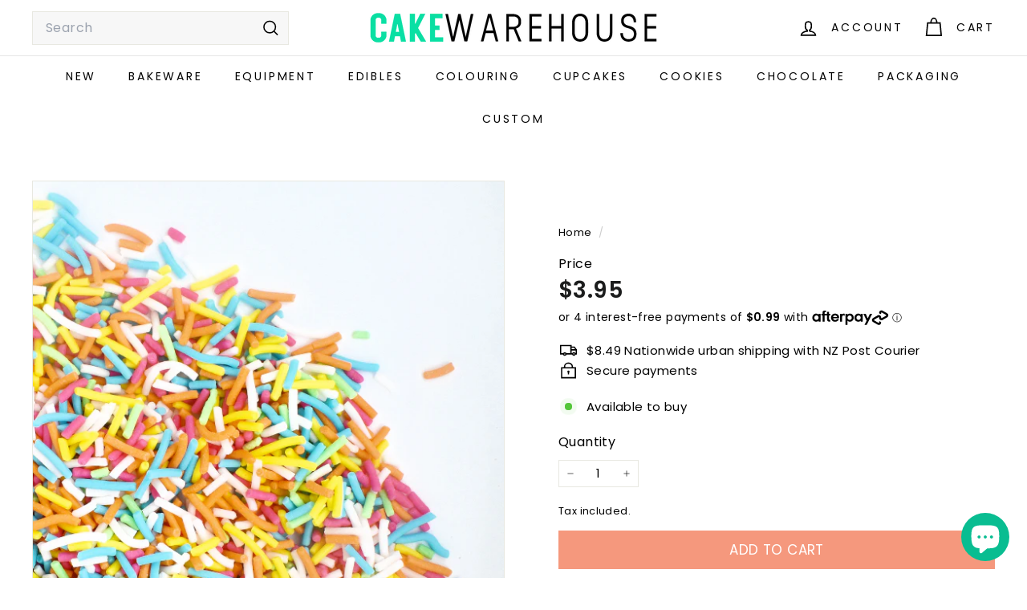

--- FILE ---
content_type: text/javascript; charset=utf-8
request_url: https://cakewarehouse.co.nz/products/cake-warehouse-sugar-strands-jimmies-rainbow.js
body_size: 135
content:
{"id":7881690251483,"title":"Cake Warehouse Sugar Strands - Jimmies - Rainbow","handle":"cake-warehouse-sugar-strands-jimmies-rainbow","description":" Sugar Strands \/ Jimmies \u003cbr\u003e\u003cp\u003e\u003c\/p\u003e\u003cp\u003eCrunchy sugar strands, also known as jimmies. Individual colours of these traditional colours add colour and texture to your cakes and cookies.\u003c\/p\u003e\u003cp\u003eUse alone, or combine with other colours to create your own colour mix to suit your theme.\u003c\/p\u003e\u003cp\u003e100g pouch\u003c\/p\u003e\u003cp\u003e\u003cbr\u003e\u003c\/p\u003e\u003cp\u003eIngredients: Sugar, Maize Starch, Vegetable Fat (Coconut), Glucose, Emulsifier (322, Soy Lecithin), Colour\u003c\/p\u003e\u003cdiv\u003e\u003cbr\u003e\u003c\/div\u003e","published_at":"2022-11-04T05:33:01+13:00","created_at":"2022-11-04T05:33:01+13:00","vendor":"Cake Warehouse","type":"","tags":["Edibles","Edibles - Sprinkles","Edibles - Sprinkles - Sugar Strands"],"price":395,"price_min":395,"price_max":395,"available":true,"price_varies":false,"compare_at_price":null,"compare_at_price_min":0,"compare_at_price_max":0,"compare_at_price_varies":false,"variants":[{"id":43599303409883,"title":"Default Title","option1":"Default Title","option2":null,"option3":null,"sku":"CW-RSS","requires_shipping":true,"taxable":true,"featured_image":null,"available":true,"name":"Cake Warehouse Sugar Strands - Jimmies - Rainbow","public_title":null,"options":["Default Title"],"price":395,"weight":100,"compare_at_price":null,"inventory_management":"shopify","barcode":"","requires_selling_plan":false,"selling_plan_allocations":[]}],"images":["\/\/cdn.shopify.com\/s\/files\/1\/0654\/9199\/2795\/products\/rainbow-strands-2.jpg?v=1667493182"],"featured_image":"\/\/cdn.shopify.com\/s\/files\/1\/0654\/9199\/2795\/products\/rainbow-strands-2.jpg?v=1667493182","options":[{"name":"Title","position":1,"values":["Default Title"]}],"url":"\/products\/cake-warehouse-sugar-strands-jimmies-rainbow","media":[{"alt":null,"id":31219236339931,"position":1,"preview_image":{"aspect_ratio":1.0,"height":600,"width":600,"src":"https:\/\/cdn.shopify.com\/s\/files\/1\/0654\/9199\/2795\/products\/rainbow-strands-2.jpg?v=1667493182"},"aspect_ratio":1.0,"height":600,"media_type":"image","src":"https:\/\/cdn.shopify.com\/s\/files\/1\/0654\/9199\/2795\/products\/rainbow-strands-2.jpg?v=1667493182","width":600}],"requires_selling_plan":false,"selling_plan_groups":[]}

--- FILE ---
content_type: text/javascript; charset=utf-8
request_url: https://cakewarehouse.co.nz/products/cake-warehouse-sugar-strands-jimmies-rainbow.js
body_size: 885
content:
{"id":7881690251483,"title":"Cake Warehouse Sugar Strands - Jimmies - Rainbow","handle":"cake-warehouse-sugar-strands-jimmies-rainbow","description":" Sugar Strands \/ Jimmies \u003cbr\u003e\u003cp\u003e\u003c\/p\u003e\u003cp\u003eCrunchy sugar strands, also known as jimmies. Individual colours of these traditional colours add colour and texture to your cakes and cookies.\u003c\/p\u003e\u003cp\u003eUse alone, or combine with other colours to create your own colour mix to suit your theme.\u003c\/p\u003e\u003cp\u003e100g pouch\u003c\/p\u003e\u003cp\u003e\u003cbr\u003e\u003c\/p\u003e\u003cp\u003eIngredients: Sugar, Maize Starch, Vegetable Fat (Coconut), Glucose, Emulsifier (322, Soy Lecithin), Colour\u003c\/p\u003e\u003cdiv\u003e\u003cbr\u003e\u003c\/div\u003e","published_at":"2022-11-04T05:33:01+13:00","created_at":"2022-11-04T05:33:01+13:00","vendor":"Cake Warehouse","type":"","tags":["Edibles","Edibles - Sprinkles","Edibles - Sprinkles - Sugar Strands"],"price":395,"price_min":395,"price_max":395,"available":true,"price_varies":false,"compare_at_price":null,"compare_at_price_min":0,"compare_at_price_max":0,"compare_at_price_varies":false,"variants":[{"id":43599303409883,"title":"Default Title","option1":"Default Title","option2":null,"option3":null,"sku":"CW-RSS","requires_shipping":true,"taxable":true,"featured_image":null,"available":true,"name":"Cake Warehouse Sugar Strands - Jimmies - Rainbow","public_title":null,"options":["Default Title"],"price":395,"weight":100,"compare_at_price":null,"inventory_management":"shopify","barcode":"","requires_selling_plan":false,"selling_plan_allocations":[]}],"images":["\/\/cdn.shopify.com\/s\/files\/1\/0654\/9199\/2795\/products\/rainbow-strands-2.jpg?v=1667493182"],"featured_image":"\/\/cdn.shopify.com\/s\/files\/1\/0654\/9199\/2795\/products\/rainbow-strands-2.jpg?v=1667493182","options":[{"name":"Title","position":1,"values":["Default Title"]}],"url":"\/products\/cake-warehouse-sugar-strands-jimmies-rainbow","media":[{"alt":null,"id":31219236339931,"position":1,"preview_image":{"aspect_ratio":1.0,"height":600,"width":600,"src":"https:\/\/cdn.shopify.com\/s\/files\/1\/0654\/9199\/2795\/products\/rainbow-strands-2.jpg?v=1667493182"},"aspect_ratio":1.0,"height":600,"media_type":"image","src":"https:\/\/cdn.shopify.com\/s\/files\/1\/0654\/9199\/2795\/products\/rainbow-strands-2.jpg?v=1667493182","width":600}],"requires_selling_plan":false,"selling_plan_groups":[]}